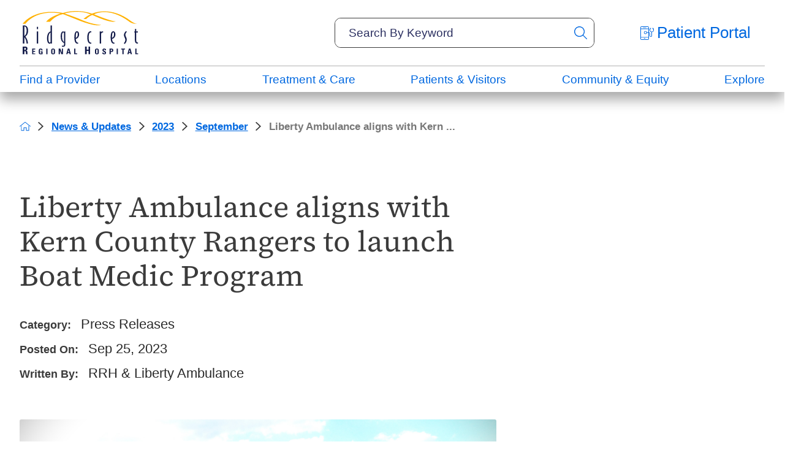

--- FILE ---
content_type: image/svg+xml; charset=utf-8
request_url: https://www.rrh.org/cms/svg/site/icon_linkedin_alt.36.svg
body_size: 570
content:
<?xml version="1.0" encoding="UTF-8" standalone="no"?>
<svg xmlns="http://www.w3.org/2000/svg" viewBox="0 0 36 36">
<style>
	g path { stroke: none; }
	g line { stroke: black; }
	g circle { stroke: black; }
	g polyline { stroke: black; }
</style>
<g class="root" id="linkedin_alt" data-name="linkedin alt">
	<path d="M33.428 0a2.477 2.477 0 0 1 1.807 0.763a2.477 2.477 0 0 1 0.763 1.808V33.428a2.608 2.608 0 0 1-2.572 2.572H2.569a2.477 2.477 0 0 1-1.807-0.763A2.477 2.477 0.002 0 1 0.002 33.428V2.571A2.477 2.477 0.002 0 1 0.761 0.762A2.477 2.477 0.002 0 1 2.569 0ZM8.194 11.325A3.017 3.017 0.002 0 0 10.405 10.405a3.009 3.009 0 0 0 0-4.339a3.015 3.015 0 0 0-2.21-0.924A2.886 2.886 0.002 0 0 6.019 6.066a3.105 3.105 0 0 0 0 4.339A2.887 2.887 0.002 0 0 8.194 11.325ZM10.846 30.857H10.926V13.66H5.547V30.857Zm20.009 0v-9.402a11.679 11.679 0 0 0-1.125-5.866q-1.527-2.331-5.223-2.331a6.188 6.188 0 0 0-3.295 0.885a4.492 4.492 0 0 0-1.77 1.847h-0.08V13.66h-5.144V30.857h5.309v-8.517a6.599 6.599 0 0 1 0.563-3.054a2.831 2.831 0 0 1 2.652-1.366a2.302 2.302 0 0 1 2.41 1.527a8.509 8.509 0 0 1 0.402 3.054v8.357Z" />
</g>
</svg>

--- FILE ---
content_type: image/svg+xml; charset=utf-8
request_url: https://www.rrh.org/cms/svg/site/icon_youtube_alt.36.svg
body_size: 496
content:
<?xml version="1.0" encoding="UTF-8" standalone="no"?>
<svg xmlns="http://www.w3.org/2000/svg" viewBox="0 0 36 36">
<style>
	g path { stroke: none; }
	g line { stroke: black; }
	g circle { stroke: black; }
	g polyline { stroke: black; }
</style>
<g class="root" id="youtube_alt" data-name="youtube alt">
	<path d="M35.998 32.142a3.841 3.841 0 0 1-3.857 3.857H3.855A3.719 3.719 0.002 0 1 1.123 34.874A3.719 3.719 0.002 0 1 0.002 32.142V3.857A3.718 3.718 0.002 0 1 1.123 1.125A3.718 3.718 0.002 0 1 3.855 0.001H32.14A3.718 3.718 0.002 0 1 34.872 1.125a3.718 3.718 0 0 1 1.125 2.732ZM32.541 15.348a22.479 22.479 0 0 0-0.563-4.42a3.489 3.489 0 0 0-2.572-2.57a35.328 35.328 0 0 0-6.588-0.563l-4.821-0.08l-4.821 0.08a35.343 35.343 0 0 0-6.589 0.563A3.489 3.489 0.002 0 0 4.013 10.928a28.692 28.692 0 0 0-0.643 7.071l0.081 2.732A20.872 20.872 0.002 0 0 4.013 25.07a3.489 3.489 0 0 0 2.572 2.57a35.343 35.343 0 0 0 6.589 0.563l4.821 0.08l4.821-0.08a35.328 35.328 0 0 0 6.588-0.563a3.489 3.489 0 0 0 2.572-2.57a28.135 28.135 0 0 0 0.643-7.072Q32.623 16.714 32.541 15.348Zm-9.884 2.652l-7.635 4.34V13.66Z" />
</g>
</svg>